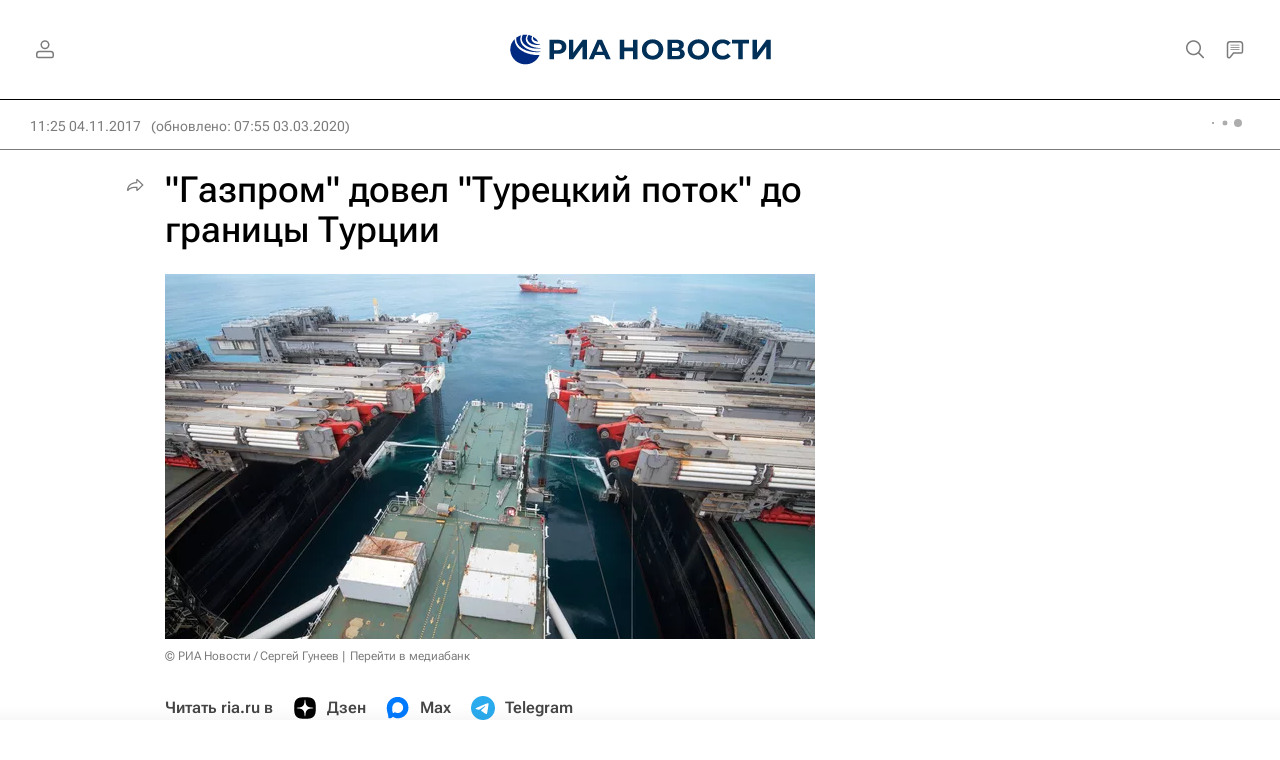

--- FILE ---
content_type: text/html
request_url: https://tns-counter.ru/nc01a**R%3Eundefined*rian_ru/ru/UTF-8/tmsec=rian_ru/168848513***
body_size: -71
content:
38D1670069751DE4X1769283044:38D1670069751DE4X1769283044